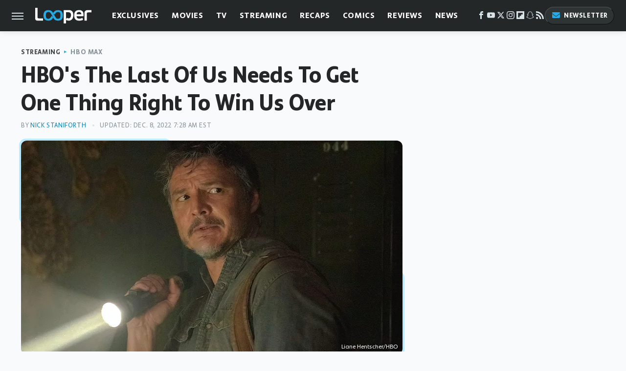

--- FILE ---
content_type: text/html; charset=UTF-8
request_url: https://www.looper.com/1129440/hbos-the-last-of-us-needs-to-get-one-thing-right-to-win-us-over/
body_size: 16993
content:
<!DOCTYPE html>
<html xmlns="http://www.w3.org/1999/xhtml" lang="en-US">
<head>
            
        <script type="text/javascript" async="async" data-noptimize="1" data-cfasync="false" src="https://scripts.mediavine.com/tags/looper.js"></script>            <link rel="preload" href="/wp-content/themes/unified/css/article.looper.min.css?design=3&v=1761058487" as="style"><link rel="preload" href="https://www.looper.com/img/gallery/hbos-the-last-of-us-needs-to-get-one-thing-right-to-win-us-over/intro-1670445747.sm.webp" as="image">
<link class="preloadFont" rel="preload" href="https://www.looper.com/font/bonnie-semicondensed-bold-ff.woff2" as="font" crossorigin>
<link class="preloadFont" rel="preload" href="https://www.looper.com/font/bonnie-bold-ff.woff2" as="font" crossorigin>
<link class="preloadFont" rel="preload" href="https://www.looper.com/font/bonnie-regular-ff.woff2" as="font" crossorigin>

        <link rel="stylesheet" type="text/css" href="/wp-content/themes/unified/css/article.looper.min.css?design=3&v=1761058487" />
        <meta http-equiv="Content-Type" content="text/html; charset=utf8" />
        <meta name="viewport" content="width=device-width, initial-scale=1.0">
        <meta http-equiv="Content-Security-Policy" content="block-all-mixed-content" />
        <meta http-equiv="X-UA-Compatible" content="IE=10" />
        
        
                <meta name="robots" content="max-image-preview:large">
        <meta name="thumbnail" content="https://www.looper.com/img/gallery/hbos-the-last-of-us-needs-to-get-one-thing-right-to-win-us-over/l-intro-1670445747.jpg">
        <title>HBO's The Last Of Us Needs To Get One Thing Right To Win Us Over</title>
        <meta name='description' content="HBO's &quot;The Last of Us&quot; needs to get one thing right to win us over &mdash; which could lead to a real game changer for other projects of its ilk going forward." />
        <meta property="mrf:tags" content="Content Type:Research;Primary Category:HBO Max;Category:Exclusives;Category:Streaming;Category:HBO Max;Category:News;Category:Television;Headline Approver:Unknown;Trello Board:" />
        
                <meta property="og:site_name" content="Looper" />
        <meta property="og:title" content="HBO's The Last Of Us Needs To Get One Thing Right To Win Us Over - Looper">
        <meta property="og:image" content="https://www.looper.com/img/gallery/hbos-the-last-of-us-needs-to-get-one-thing-right-to-win-us-over/l-intro-1670445747.jpg" />
        <meta property="og:description" content="HBO's &quot;The Last of Us&quot; needs to get one thing right to win us over &mdash; which could lead to a real game changer for other projects of its ilk going forward.">
        <meta property="og:type" content="article">
        <meta property="og:url" content="https://www.looper.com/1129440/hbos-the-last-of-us-needs-to-get-one-thing-right-to-win-us-over/">
                <meta name="twitter:title" content="HBO's The Last Of Us Needs To Get One Thing Right To Win Us Over - Looper">
        <meta name="twitter:description" content="HBO's &quot;The Last of Us&quot; needs to get one thing right to win us over &mdash; which could lead to a real game changer for other projects of its ilk going forward.">
        <meta name="twitter:site" content="@looper">
        <meta name="twitter:card" content="summary_large_image">
        <meta name="twitter:image" content="https://www.looper.com/img/gallery/hbos-the-last-of-us-needs-to-get-one-thing-right-to-win-us-over/l-intro-1670445747.jpg">
            <meta property="article:published_time" content="2022-12-07T15:34:22+00:00" />
    <meta property="article:modified_time" content="2022-12-08T12:28:41+00:00" />
    <meta property="article:author" content="Nick Staniforth" />
        
        <link rel="shortcut icon" href="https://www.looper.com/img/looper-favicon-448x448.png">
        <link rel="icon" href="https://www.looper.com/img/looper-favicon-448x448.png">
        <link rel="canonical" href="https://www.looper.com/1129440/hbos-the-last-of-us-needs-to-get-one-thing-right-to-win-us-over/"/>
        <link rel="alternate" type="application/rss+xml" title="HBO Max - Looper" href="https://www.looper.com/category/hbo-max/feed/" />

        
        <script type="application/ld+json">{"@context":"http:\/\/schema.org","@type":"Article","mainEntityOfPage":{"@type":"WebPage","@id":"https:\/\/www.looper.com\/1129440\/hbos-the-last-of-us-needs-to-get-one-thing-right-to-win-us-over\/","url":"https:\/\/www.looper.com\/1129440\/hbos-the-last-of-us-needs-to-get-one-thing-right-to-win-us-over\/","breadcrumb":{"@type":"BreadcrumbList","itemListElement":[{"@type":"ListItem","position":1,"item":{"@id":"https:\/\/www.looper.com\/category\/streaming\/","name":"Streaming"}},{"@type":"ListItem","position":2,"item":{"@id":"https:\/\/www.looper.com\/category\/hbo-max\/","name":"HBO Max"}}]}},"isAccessibleForFree":true,"headline":"HBO's The Last Of Us Needs To Get One Thing Right To Win Us Over","image":{"@type":"ImageObject","url":"https:\/\/www.looper.com\/img\/gallery\/hbos-the-last-of-us-needs-to-get-one-thing-right-to-win-us-over\/l-intro-1670445747.jpg","height":898,"width":1600},"datePublished":"2022-12-07T15:34:22+00:00","dateModified":"2022-12-08T12:28:41+00:00","author":[{"@type":"Person","name":"Nick Staniforth","description":"Having studied film and television for three years, Nick spent a long time writing about what he loved for Moviepilot, Screen Rant, Dexerto, and Jumpcut as a side hustle. Eventually, he took the plunge as a freelancer and joined Looper in 2022, where he can finally apply his secret talent of 'punmanship' to those who need it.","url":"https:\/\/www.looper.com\/author\/nickstaniforth\/","knowsAbout":["The Sopranos","The Wire","Ridley Scott"],"alumniOf":{"@type":"Organization","name":"Nottingham Trent University"}}],"publisher":{"@type":"Organization","address":{"@type":"PostalAddress","streetAddress":"11787 Lantern Road #201","addressLocality":"Fishers","addressRegion":"IN","postalCode":"46038","addressCountry":"US"},"contactPoint":{"@type":"ContactPoint","telephone":"(908) 514-8038","contactType":"customer support","email":"staff@looper.com"},"publishingPrinciples":"https:\/\/www.looper.com\/policies\/","@id":"https:\/\/www.looper.com\/","name":"Looper","url":"https:\/\/www.looper.com\/","logo":{"@type":"ImageObject","url":"https:\/\/www.looper.com\/img\/looper-meta-image-1280x720.png","caption":"Looper Logo"},"description":"The latest film and TV news, movie trailers, exclusive interviews, reviews, as well as informed opinions on everything Hollywood has to offer.","sameAs":["https:\/\/www.facebook.com\/LooperMoviesTV","https:\/\/www.youtube.com\/c\/looper","https:\/\/twitter.com\/looper","https:\/\/www.instagram.com\/looperhq","https:\/\/flipboard.com\/@Looper","https:\/\/story.snapchat.com\/p\/94e00f7f-3dd0-4ebf-9d73-e13e781b2462","https:\/\/subscribe.looper.com\/newsletter"]},"description":"HBO's &quot;The Last of Us&quot; needs to get one thing right to win us over &mdash; which could lead to a real game changer for other projects of its ilk going forward."}</script>
                </head>
<body>
<div id="wrapper">
    <div class="page-wrap">
        <header id="header" class="">
            <div class="nav-drop">
                <div class="jcf-scrollable">
                    <div class="aside-holder">
                                    <nav id="aside-nav">
                <div class="nav-top">
                    <div class="logo">
                        <a href="/" class="logo-holder">
                            <img src="https://www.looper.com/img/Looper-Logo-RGB-Negative.svg" alt="Looper" width="115" height="34">
                        </a>
                        <a href="#" class="nav-opener close"></a>
                    </div>
                </div>
                
                <ul class="main-nav"><li class="navlink navlink-exclusives"><a href="/category/exclusives/">Exclusives</a><input type="checkbox" id="subnav-button-exclusives"><label for="subnav-button-exclusives"></label><ul class="main-nav"><li class="subnavlink navlink-exclusives-interviews"><a href="/category/exclusives-interviews/">Interviews</a></li><li class="subnavlink navlink-opinion"><a href="/category/opinion/">Opinion</a></li></ul></li><li class="navlink navlink-movies"><a href="/category/movies/">Movies</a><input type="checkbox" id="subnav-button-movies"><label for="subnav-button-movies"></label><ul class="main-nav"><li class="subnavlink navlink-action-and-adventure"><a href="/category/action-and-adventure/">Action & Adventure Movies</a></li><li class="subnavlink navlink-animation"><a href="/category/animation/">Animation Movies</a></li><li class="subnavlink navlink-comedy-movies"><a href="/category/comedy-movies/">Comedy Movies</a></li><li class="subnavlink navlink-documentary"><a href="/category/documentary/">Documentaries</a></li><li class="subnavlink navlink-drama"><a href="/category/drama/">Drama Movies</a></li><li class="subnavlink navlink-fantasy"><a href="/category/fantasy/">Fantasy Movies</a></li><li class="subnavlink navlink-history-movies"><a href="/category/history-movies/">History Movies</a></li><li class="subnavlink navlink-horror-and-thriller"><a href="/category/horror-and-thriller/">Horror & Thriller</a></li><li class="subnavlink navlink-romance"><a href="/category/romance/">Romance Movies</a></li><li class="subnavlink navlink-science-fiction"><a href="/category/science-fiction/">Science Fiction Movies</a></li></ul></li><li class="navlink navlink-television"><a href="/category/television/">TV</a><input type="checkbox" id="subnav-button-television"><label for="subnav-button-television"></label><ul class="main-nav"><li class="subnavlink navlink-reality-tv"><a href="/category/reality-tv/">Reality TV</a></li><li class="subnavlink navlink-talk-shows"><a href="/category/talk-shows/">Talk Shows</a></li><li class="subnavlink navlink-sitcoms"><a href="/category/sitcoms/">Sitcoms</a></li><li class="subnavlink navlink-anime"><a href="/category/anime/">Anime Shows</a></li><li class="subnavlink navlink-cartoons"><a href="/category/cartoons/">Cartoon Shows</a></li><li class="subnavlink navlink-tv-dramas"><a href="/category/tv-dramas/">TV Dramas</a></li><li class="subnavlink navlink-variety-shows"><a href="/category/variety-shows/">Variety Shows</a></li><li class="subnavlink navlink-game-shows"><a href="/category/game-shows/">Game Shows</a></li><li class="subnavlink navlink-miniseries"><a href="/category/miniseries/">Miniseries</a></li><li class="subnavlink navlink-docuseries"><a href="/category/docuseries/">Docuseries</a></li></ul></li><li class="navlink navlink-streaming"><a href="/category/streaming/">Streaming</a><input type="checkbox" id="subnav-button-streaming"><label for="subnav-button-streaming"></label><ul class="main-nav"><li class="subnavlink navlink-netflix"><a href="/category/netflix/">Netflix</a></li><li class="subnavlink navlink-hulu"><a href="/category/hulu/">Hulu</a></li><li class="subnavlink navlink-amazon-prime"><a href="/category/amazon-prime/">Amazon Prime</a></li><li class="subnavlink navlink-disney-plus"><a href="/category/disney-plus/">Disney+</a></li><li class="subnavlink navlink-hbo-max"><a href="/category/hbo-max/">HBO Max</a></li><li class="subnavlink navlink-peacock"><a href="/category/peacock/">Peacock</a></li><li class="subnavlink navlink-apple-tv"><a href="/category/apple-tv/">Apple TV</a></li><li class="subnavlink navlink-paramount-plus"><a href="/category/paramount-plus/">Paramount+</a></li></ul></li><li class="navlink navlink-recaps"><a href="/category/recaps/">Recaps</a></li><li class="navlink navlink-comics"><a href="/category/comics/">Comics</a><input type="checkbox" id="subnav-button-comics"><label for="subnav-button-comics"></label><ul class="main-nav"><li class="subnavlink navlink-marvel"><a href="/category/marvel/">Marvel</a></li><li class="subnavlink navlink-dc"><a href="/category/dc/">DC</a></li></ul></li><li class="navlink navlink-reviews"><a href="/category/reviews/">Reviews</a><input type="checkbox" id="subnav-button-reviews"><label for="subnav-button-reviews"></label><ul class="main-nav"><li class="subnavlink navlink-movie-reviews"><a href="/category/movie-reviews/">Movie Reviews</a></li><li class="subnavlink navlink-tv-reviews"><a href="/category/tv-reviews/">TV Reviews</a></li></ul></li><li class="navlink navlink-news"><a href="/category/news/">News</a><input type="checkbox" id="subnav-button-news"><label for="subnav-button-news"></label><ul class="main-nav"><li class="subnavlink navlink-movie-news"><a href="/category/movie-news/">Movie News</a></li><li class="subnavlink navlink-tv-news"><a href="/category/tv-news/">TV News</a></li></ul></li><li class="navlink navlink-features"><a href="/category/features/">Features</a></li></ul>        <ul class="social-buttons">
            <li><a href="http://www.facebook.com/LooperMoviesTV" target="_blank" title="Facebook" aria-label="Facebook"><svg class="icon"><use xlink:href="#facebook"></use></svg></a></li><li><a href="https://www.youtube.com/c/looper" target="_blank" title="YouTube" aria-label="YouTube"><svg class="icon"><use xlink:href="#youtube"></use></svg></a></li><li><a href="https://twitter.com/looper" target="_blank" title="Twitter" aria-label="Twitter"><svg class="icon"><use xlink:href="#twitter"></use></svg></a></li><li><a href="https://www.instagram.com/looperhq" target="_blank" title="Instagram" aria-label="Instagram"><svg class="icon"><use xlink:href="#instagram"></use></svg></a></li><li><a href="https://flipboard.com/@Looper" target="_blank" title="Flipboard" aria-label="Flipboard"><svg class="icon"><use xlink:href="#flipboard"></use></svg></a></li><li><a href="https://story.snapchat.com/p/94e00f7f-3dd0-4ebf-9d73-e13e781b2462" target="_blank" title="Snapchat" aria-label="Snapchat"><svg class="icon"><use xlink:href="#snapchat"></use></svg></a></li><li><a href="/feed/" target="_blank" title="RSS" aria-label="RSS"><svg class="icon"><use xlink:href="#rss"></use></svg></a></li>
            
            <li class="menu-btn newsletter-btn"><a href="https://subscribe.looper.com/newsletter?utm_source=looper&utm_medium=side-nav" target="_blank" title="Newsletter" aria-label="Newsletter"><svg class="icon"><use xlink:href="#revue"></use></svg>Newsletter</a></li>
        </ul>            <ul class="info-links">
                <li class="info-link first-info-link"><a href="/about/">About</a></li>
                <li class="info-link"><a href="/policies/">Editorial Policies</a></li>
                <li class="info-link"><a href="/reviews-policy-guidelines/">Reviews Policy</a></li>
                
                <li class="info-link"><a href="https://www.looper.com/privacy-policy/" target="_blank">Privacy Policy</a></a>
                <li class="info-link"><a href="https://www.static.com/terms" target="_blank">Terms of Use</a></li>
            </ul>
            </nav>                        <div class="nav-bottom">
                            <span class="copyright-info">&copy; 2025                                <a href="https://www.static.com/" target="_blank">Static Media</a>. All Rights Reserved
                            </span>
                        </div>
                    </div>
                </div>
            </div>
            <div id="bg"></div>
         
            <div id="header-container">
                <div id="hamburger-holder">
                    <div class="hamburger nav-opener"></div>
                </div>

                    <div id="logo" class="top-nav-standard">
        <a href="/"><img src="https://www.looper.com/img/Looper-Logo-RGB-Negative.svg" alt="Looper" width="115" height="34"></a>
    </div>
                <div id="logo-icon" class="top-nav-scrolled">
                    <a href="/" >
                        <img src="https://www.looper.com/img/Looper-Icon-RGB-Color.svg" alt="Looper" width="41" height="23">                    </a>
                </div>

                <div id="top-nav-title" class="top-nav-scrolled">HBO's The Last Of Us Needs To Get One Thing Right To Win Us Over</div>

                            <div id="top-nav" class="top-nav-standard">
                <nav id="top-nav-holder">
                    
                    <a href="/category/exclusives/" class="navlink-exclusives">Exclusives</a>
<a href="/category/movies/" class="navlink-movies">Movies</a>
<a href="/category/television/" class="navlink-television">TV</a>
<a href="/category/streaming/" class="navlink-streaming">Streaming</a>
<a href="/category/recaps/" class="navlink-recaps">Recaps</a>
<a href="/category/comics/" class="navlink-comics">Comics</a>
<a href="/category/reviews/" class="navlink-reviews">Reviews</a>
<a href="/category/news/" class="navlink-news">News</a>
<a href="/category/features/" class="navlink-features">Features</a>

                </nav>
            </div>                <svg width="0" height="0" class="hidden">
            <symbol version="1.1" xmlns="http://www.w3.org/2000/svg" viewBox="0 0 16 16" id="rss">
    <path d="M2.13 11.733c-1.175 0-2.13 0.958-2.13 2.126 0 1.174 0.955 2.122 2.13 2.122 1.179 0 2.133-0.948 2.133-2.122-0-1.168-0.954-2.126-2.133-2.126zM0.002 5.436v3.067c1.997 0 3.874 0.781 5.288 2.196 1.412 1.411 2.192 3.297 2.192 5.302h3.080c-0-5.825-4.739-10.564-10.56-10.564zM0.006 0v3.068c7.122 0 12.918 5.802 12.918 12.932h3.076c0-8.82-7.176-16-15.994-16z"></path>
</symbol>
        <symbol xmlns="http://www.w3.org/2000/svg" viewBox="0 0 512 512" id="twitter">
    <path d="M389.2 48h70.6L305.6 224.2 487 464H345L233.7 318.6 106.5 464H35.8L200.7 275.5 26.8 48H172.4L272.9 180.9 389.2 48zM364.4 421.8h39.1L151.1 88h-42L364.4 421.8z"></path>
</symbol>
        <symbol xmlns="http://www.w3.org/2000/svg" viewBox="0 0 32 32" id="facebook">
    <path d="M19 6h5V0h-5c-3.86 0-7 3.14-7 7v3H8v6h4v16h6V16h5l1-6h-6V7c0-.542.458-1 1-1z"></path>
</symbol>
        <symbol xmlns="http://www.w3.org/2000/svg" viewBox="0 0 32 32" id="flipboard">
    <path d="M0 0v32h32V0zm25.6 12.8h-6.4v6.4h-6.4v6.4H6.4V6.4h19.2z"></path>
</symbol>
        <symbol xmlns="http://www.w3.org/2000/svg" viewBox="0 0 32 32" id="instagram">
    <path d="M16 2.881c4.275 0 4.781.019 6.462.094 1.563.069 2.406.331 2.969.55a4.952 4.952 0 011.837 1.194 5.015 5.015 0 011.2 1.838c.219.563.481 1.412.55 2.969.075 1.688.094 2.194.094 6.463s-.019 4.781-.094 6.463c-.069 1.563-.331 2.406-.55 2.969a4.94 4.94 0 01-1.194 1.837 5.02 5.02 0 01-1.837 1.2c-.563.219-1.413.481-2.969.55-1.688.075-2.194.094-6.463.094s-4.781-.019-6.463-.094c-1.563-.069-2.406-.331-2.969-.55a4.952 4.952 0 01-1.838-1.194 5.02 5.02 0 01-1.2-1.837c-.219-.563-.481-1.413-.55-2.969-.075-1.688-.094-2.194-.094-6.463s.019-4.781.094-6.463c.069-1.563.331-2.406.55-2.969a4.964 4.964 0 011.194-1.838 5.015 5.015 0 011.838-1.2c.563-.219 1.412-.481 2.969-.55 1.681-.075 2.188-.094 6.463-.094zM16 0c-4.344 0-4.887.019-6.594.094-1.7.075-2.869.35-3.881.744-1.056.412-1.95.956-2.837 1.85a7.833 7.833 0 00-1.85 2.831C.444 6.538.169 7.7.094 9.4.019 11.113 0 11.656 0 16s.019 4.887.094 6.594c.075 1.7.35 2.869.744 3.881.413 1.056.956 1.95 1.85 2.837a7.82 7.82 0 002.831 1.844c1.019.394 2.181.669 3.881.744 1.706.075 2.25.094 6.594.094s4.888-.019 6.594-.094c1.7-.075 2.869-.35 3.881-.744 1.05-.406 1.944-.956 2.831-1.844s1.438-1.781 1.844-2.831c.394-1.019.669-2.181.744-3.881.075-1.706.094-2.25.094-6.594s-.019-4.887-.094-6.594c-.075-1.7-.35-2.869-.744-3.881a7.506 7.506 0 00-1.831-2.844A7.82 7.82 0 0026.482.843C25.463.449 24.301.174 22.601.099c-1.712-.081-2.256-.1-6.6-.1z"></path>
    <path d="M16 7.781c-4.537 0-8.219 3.681-8.219 8.219s3.681 8.219 8.219 8.219 8.219-3.681 8.219-8.219A8.221 8.221 0 0016 7.781zm0 13.55a5.331 5.331 0 110-10.663 5.331 5.331 0 010 10.663zM26.462 7.456a1.919 1.919 0 11-3.838 0 1.919 1.919 0 013.838 0z"></path>
</symbol>
         <symbol xmlns="http://www.w3.org/2000/svg" viewBox="0 0 448 512" id="linkedin">
    <path d="M100.3 448H7.4V148.9h92.9zM53.8 108.1C24.1 108.1 0 83.5 0 53.8a53.8 53.8 0 0 1 107.6 0c0 29.7-24.1 54.3-53.8 54.3zM447.9 448h-92.7V302.4c0-34.7-.7-79.2-48.3-79.2-48.3 0-55.7 37.7-55.7 76.7V448h-92.8V148.9h89.1v40.8h1.3c12.4-23.5 42.7-48.3 87.9-48.3 94 0 111.3 61.9 111.3 142.3V448z"/>
</symbol>
        <symbol xmlns="http://www.w3.org/2000/svg" viewBox="0 0 300 300" id="muckrack">
    <path d="M 0 0 L 0 300 L 300 300 L 300 0 L 0 0 z M 200.86328 96.025391 C 210.72578 96.000391 220.65 95.999609 229 96.099609 C 256.4 96.099609 269.69922 116.40078 269.69922 136.30078 C 269.59922 149.30078 264.00078 161.99961 252.80078 169.59961 C 252.80078 169.59961 252 170.29961 249.5 171.09961 L 268.19922 204.5 L 267.40039 209.5 L 236.80078 209.5 L 219.69922 174.5 L 202.69922 174.5 L 202.69922 209.5 L 173.09961 209.5 L 173.09961 96.099609 C 181.19961 96.099609 191.00078 96.050391 200.86328 96.025391 z M 29.599609 96.400391 L 40.5 96.400391 L 94.099609 145.5 L 147.5 96.400391 L 158.90039 96.400391 L 158.90039 209.59961 L 129.30078 209.59961 L 129.30078 150.5 L 95.699219 180 L 92.300781 180 L 59.199219 150.5 L 59.199219 209.59961 L 29.599609 209.59961 L 29.599609 96.400391 z M 202.80078 120.59961 L 202.80078 150.30078 L 228.59961 150.30078 C 236.79961 150.30078 240.90039 142.29922 240.90039 135.19922 C 240.90039 127.99922 236.99961 120.59961 228.59961 120.59961 L 202.80078 120.59961 z "></path>
</symbol>
        <symbol xmlns="http://www.w3.org/2000/svg" viewBox="0 0 32 32" id="youtube">
    <path d="M31.681 9.6s-.313-2.206-1.275-3.175C29.187 5.15 27.825 5.144 27.2 5.069c-4.475-.325-11.194-.325-11.194-.325h-.012s-6.719 0-11.194.325c-.625.075-1.987.081-3.206 1.356C.631 7.394.325 9.6.325 9.6s-.319 2.588-.319 5.181v2.425c0 2.587.319 5.181.319 5.181s.313 2.206 1.269 3.175c1.219 1.275 2.819 1.231 3.531 1.369 2.563.244 10.881.319 10.881.319s6.725-.012 11.2-.331c.625-.075 1.988-.081 3.206-1.356.962-.969 1.275-3.175 1.275-3.175s.319-2.587.319-5.181v-2.425c-.006-2.588-.325-5.181-.325-5.181zM12.694 20.15v-8.994l8.644 4.513-8.644 4.481z"></path>
</symbol>
        <symbol xmlns="http://www.w3.org/2000/svg" viewBox="0 0 512 512" id="pinterest">
    <g>
    <path d="M220.646,338.475C207.223,408.825,190.842,476.269,142.3,511.5
            c-14.996-106.33,21.994-186.188,39.173-270.971c-29.293-49.292,3.518-148.498,65.285-124.059
            c76.001,30.066-65.809,183.279,29.38,202.417c99.405,19.974,139.989-172.476,78.359-235.054
            C265.434-6.539,95.253,81.775,116.175,211.161c5.09,31.626,37.765,41.22,13.062,84.884c-57.001-12.65-74.005-57.6-71.822-117.533
            c3.53-98.108,88.141-166.787,173.024-176.293c107.34-12.014,208.081,39.398,221.991,140.376
            c15.67,113.978-48.442,237.412-163.23,228.529C258.085,368.704,245.023,353.283,220.646,338.475z">
    </path>
    </g>
</symbol>
        <symbol xmlns="http://www.w3.org/2000/svg" viewBox="0 0 32 32" id="tiktok">
    <path d="M 22.472559,-3.8146973e-6 C 23.000559,4.5408962 25.535059,7.2481962 29.941559,7.5361962 v 5.1073998 c -2.5536,0.2496 -4.7905,-0.5856 -7.3922,-2.1601 v 9.5523 c 0,12.1348 -13.2292004,15.927 -18.5478004,7.2291 -3.4177,-5.597 -1.3248,-15.4181 9.6387004,-15.8117 v 5.3857 c -0.8352,0.1344 -1.728,0.3456 -2.5441,0.6241 -2.4384004,0.8256 -3.8209004,2.3712 -3.4369004,5.0977 0.7392,5.2226 10.3204004,6.7682 9.5235004,-3.4369 V 0.00959619 h 5.2898 z" />
</symbol>
        <symbol xmlns="http://www.w3.org/2000/svg" viewBox="0 0 32 32" id="twitch">
    <path d="M3 0l-3 5v23h8v4h4l4-4h5l9-9v-19h-27zM26 17l-5 5h-5l-4 4v-4h-6v-18h20v13z"></path><path d="M19 8h3v8h-3v-8z"></path><path d="M13 8h3v8h-3v-8z"></path>
</symbol>
        <symbol xmlns="http://www.w3.org/2000/svg" viewBox="0 0 512 512" id="snapchat">
    <path d="M496.926,366.6c-3.373-9.176-9.8-14.086-17.112-18.153-1.376-.806-2.641-1.451-3.72-1.947-2.182-1.128-4.414-2.22-6.634-3.373-22.8-12.09-40.609-27.341-52.959-45.42a102.889,102.889,0,0,1-9.089-16.12c-1.054-3.013-1-4.724-.248-6.287a10.221,10.221,0,0,1,2.914-3.038c3.918-2.591,7.96-5.22,10.7-6.993,4.885-3.162,8.754-5.667,11.246-7.44,9.362-6.547,15.909-13.5,20-21.278a42.371,42.371,0,0,0,2.1-35.191c-6.2-16.318-21.613-26.449-40.287-26.449a55.543,55.543,0,0,0-11.718,1.24c-1.029.224-2.059.459-3.063.72.174-11.16-.074-22.94-1.066-34.534-3.522-40.758-17.794-62.123-32.674-79.16A130.167,130.167,0,0,0,332.1,36.443C309.515,23.547,283.91,17,256,17S202.6,23.547,180,36.443a129.735,129.735,0,0,0-33.281,26.783c-14.88,17.038-29.152,38.44-32.673,79.161-.992,11.594-1.24,23.435-1.079,34.533-1-.26-2.021-.5-3.051-.719a55.461,55.461,0,0,0-11.717-1.24c-18.687,0-34.125,10.131-40.3,26.449a42.423,42.423,0,0,0,2.046,35.228c4.105,7.774,10.652,14.731,20.014,21.278,2.48,1.736,6.361,4.24,11.246,7.44,2.641,1.711,6.5,4.216,10.28,6.72a11.054,11.054,0,0,1,3.3,3.311c.794,1.624.818,3.373-.36,6.6a102.02,102.02,0,0,1-8.94,15.785c-12.077,17.669-29.363,32.648-51.434,44.639C32.355,348.608,20.2,352.75,15.069,366.7c-3.868,10.528-1.339,22.506,8.494,32.6a49.137,49.137,0,0,0,12.4,9.387,134.337,134.337,0,0,0,30.342,12.139,20.024,20.024,0,0,1,6.126,2.741c3.583,3.137,3.075,7.861,7.849,14.78a34.468,34.468,0,0,0,8.977,9.127c10.019,6.919,21.278,7.353,33.207,7.811,10.776.41,22.989.881,36.939,5.481,5.778,1.91,11.78,5.605,18.736,9.92C194.842,480.951,217.707,495,255.973,495s61.292-14.123,78.118-24.428c6.907-4.24,12.872-7.9,18.489-9.758,13.949-4.613,26.163-5.072,36.939-5.481,11.928-.459,23.187-.893,33.206-7.812a34.584,34.584,0,0,0,10.218-11.16c3.434-5.84,3.348-9.919,6.572-12.771a18.971,18.971,0,0,1,5.753-2.629A134.893,134.893,0,0,0,476.02,408.71a48.344,48.344,0,0,0,13.019-10.193l.124-.149C498.389,388.5,500.708,376.867,496.926,366.6Zm-34.013,18.277c-20.745,11.458-34.533,10.23-45.259,17.137-9.114,5.865-3.72,18.513-10.342,23.076-8.134,5.617-32.177-.4-63.239,9.858-25.618,8.469-41.961,32.822-88.038,32.822s-62.036-24.3-88.076-32.884c-31-10.255-55.092-4.241-63.239-9.858-6.609-4.563-1.24-17.211-10.341-23.076-10.739-6.907-24.527-5.679-45.26-17.075-13.206-7.291-5.716-11.8-1.314-13.937,75.143-36.381,87.133-92.552,87.666-96.719.645-5.046,1.364-9.014-4.191-14.148-5.369-4.96-29.189-19.7-35.8-24.316-10.937-7.638-15.748-15.264-12.2-24.638,2.48-6.485,8.531-8.928,14.879-8.928a27.643,27.643,0,0,1,5.965.67c12,2.6,23.659,8.617,30.392,10.242a10.749,10.749,0,0,0,2.48.335c3.6,0,4.86-1.811,4.612-5.927-.768-13.132-2.628-38.725-.558-62.644,2.84-32.909,13.442-49.215,26.04-63.636,6.051-6.932,34.484-36.976,88.857-36.976s82.88,29.92,88.931,36.827c12.611,14.421,23.225,30.727,26.04,63.636,2.071,23.919.285,49.525-.558,62.644-.285,4.327,1.017,5.927,4.613,5.927a10.648,10.648,0,0,0,2.48-.335c6.745-1.624,18.4-7.638,30.4-10.242a27.641,27.641,0,0,1,5.964-.67c6.386,0,12.4,2.48,14.88,8.928,3.546,9.374-1.24,17-12.189,24.639-6.609,4.612-30.429,19.343-35.8,24.315-5.568,5.134-4.836,9.1-4.191,14.149.533,4.228,12.511,60.4,87.666,96.718C468.629,373.011,476.119,377.524,462.913,384.877Z"></path>
</symbol>
        <symbol xmlns="http://www.w3.org/2000/svg" viewBox="0 0 192 192" id="threads">
    <path d="M141.537 88.9883C140.71 88.5919 139.87 88.2104 139.019 87.8451C137.537 60.5382 122.616 44.905 97.5619 44.745C97.4484 44.7443 97.3355 44.7443 97.222 44.7443C82.2364 44.7443 69.7731 51.1409 62.102 62.7807L75.881 72.2328C81.6116 63.5383 90.6052 61.6848 97.2286 61.6848C97.3051 61.6848 97.3819 61.6848 97.4576 61.6855C105.707 61.7381 111.932 64.1366 115.961 68.814C118.893 72.2193 120.854 76.925 121.825 82.8638C114.511 81.6207 106.601 81.2385 98.145 81.7233C74.3247 83.0954 59.0111 96.9879 60.0396 116.292C60.5615 126.084 65.4397 134.508 73.775 140.011C80.8224 144.663 89.899 146.938 99.3323 146.423C111.79 145.74 121.563 140.987 128.381 132.296C133.559 125.696 136.834 117.143 138.28 106.366C144.217 109.949 148.617 114.664 151.047 120.332C155.179 129.967 155.42 145.8 142.501 158.708C131.182 170.016 117.576 174.908 97.0135 175.059C74.2042 174.89 56.9538 167.575 45.7381 153.317C35.2355 139.966 29.8077 120.682 29.6052 96C29.8077 71.3178 35.2355 52.0336 45.7381 38.6827C56.9538 24.4249 74.2039 17.11 97.0132 16.9405C119.988 17.1113 137.539 24.4614 149.184 38.788C154.894 45.8136 159.199 54.6488 162.037 64.9503L178.184 60.6422C174.744 47.9622 169.331 37.0357 161.965 27.974C147.036 9.60668 125.202 0.195148 97.0695 0H96.9569C68.8816 0.19447 47.2921 9.6418 32.7883 28.0793C19.8819 44.4864 13.2244 67.3157 13.0007 95.9325L13 96L13.0007 96.0675C13.2244 124.684 19.8819 147.514 32.7883 163.921C47.2921 182.358 68.8816 191.806 96.9569 192H97.0695C122.03 191.827 139.624 185.292 154.118 170.811C173.081 151.866 172.51 128.119 166.26 113.541C161.776 103.087 153.227 94.5962 141.537 88.9883ZM98.4405 129.507C88.0005 130.095 77.1544 125.409 76.6196 115.372C76.2232 107.93 81.9158 99.626 99.0812 98.6368C101.047 98.5234 102.976 98.468 104.871 98.468C111.106 98.468 116.939 99.0737 122.242 100.233C120.264 124.935 108.662 128.946 98.4405 129.507Z" />
</symbol>
        <symbol xmlns="http://www.w3.org/2000/svg" viewBox="0 0 512 512" id="bluesky">
    <path d="M111.8 62.2C170.2 105.9 233 194.7 256 242.4c23-47.6 85.8-136.4 144.2-180.2c42.1-31.6 110.3-56 110.3 21.8c0 15.5-8.9 130.5-14.1 149.2C478.2 298 412 314.6 353.1 304.5c102.9 17.5 129.1 75.5 72.5 133.5c-107.4 110.2-154.3-27.6-166.3-62.9l0 0c-1.7-4.9-2.6-7.8-3.3-7.8s-1.6 3-3.3 7.8l0 0c-12 35.3-59 173.1-166.3 62.9c-56.5-58-30.4-116 72.5-133.5C100 314.6 33.8 298 15.7 233.1C10.4 214.4 1.5 99.4 1.5 83.9c0-77.8 68.2-53.4 110.3-21.8z"/>
</symbol>
        <symbol xmlns="http://www.w3.org/2000/svg" viewBox="0 0 618 478" id="google">
    <path d="M617.84 456.59C617.82 467.86 608.68 477 597.41 477.02H20.43C9.16 477 0.02 467.86 0 456.59V20.43C0.02 9.16 9.16 0.02 20.43 0H597.41C608.68 0.02 617.82 9.16 617.84 20.43V456.59ZM516.79 342.6V302.74C516.79 301.26 515.59 300.06 514.11 300.06H335.02V345.46H514.11C515.61 345.44 516.82 344.2 516.79 342.7C516.79 342.67 516.79 342.64 516.79 342.6ZM544.02 256.35V216.31C544.04 214.83 542.86 213.61 541.38 213.59C541.37 213.59 541.35 213.59 541.34 213.59H335.02V258.99H541.34C542.79 259.02 543.99 257.86 544.02 256.41C544.02 256.36 544.02 256.32 544.02 256.27V256.36V256.35ZM516.79 170.1V129.88C516.79 128.4 515.59 127.2 514.11 127.2H335.02V172.6H514.11C515.56 172.58 516.74 171.42 516.79 169.97V170.11V170.1ZM180.59 218.08V258.93H239.6C234.74 283.9 212.77 302.01 180.59 302.01C144.24 300.72 115.81 270.2 117.11 233.84C118.34 199.3 146.05 171.59 180.59 170.36C196.12 170.1 211.13 175.97 222.35 186.7L253.49 155.6C233.78 137.06 207.65 126.88 180.59 127.18C120.42 127.18 71.64 175.96 71.64 236.13C71.64 296.3 120.42 345.08 180.59 345.08C240.76 345.08 285 300.82 285 238.49C284.96 231.59 284.39 224.69 283.27 217.88L180.59 218.06V218.08Z"/>
</symbol>
        <symbol id="website" viewBox="0 0 17 17" xmlns="http://www.w3.org/2000/svg">
    <path fill-rule="evenodd" clip-rule="evenodd" d="M1.91041 1.47245C3.56879 -0.185927 6.25755 -0.185927 7.91592 1.47245L10.9186 4.47521C12.577 6.13361 12.577 8.82231 10.9186 10.4807C10.5041 10.8954 9.83185 10.8954 9.41728 10.4807C9.00271 10.0661 9.00271 9.39389 9.41728 8.97932C10.2465 8.15019 10.2465 6.80573 9.41728 5.97659L6.41454 2.97383C5.58535 2.14465 4.24097 2.14465 3.41178 2.97383C2.58261 3.80302 2.58261 5.1474 3.41178 5.97659L4.16248 6.72728C4.57708 7.14185 4.57707 7.81407 4.16248 8.22864C3.74789 8.64321 3.07569 8.64321 2.6611 8.22864L1.91041 7.47796C0.252031 5.81959 0.252031 3.13083 1.91041 1.47245ZM7.91592 5.9766C8.33049 6.39116 8.33049 7.06339 7.91592 7.47796C7.08678 8.3072 7.08678 9.65155 7.91592 10.4807L10.9186 13.4835C11.7479 14.3127 13.0922 14.3127 13.9215 13.4835C14.7506 12.6543 14.7506 11.3099 13.9215 10.4807L13.1708 9.73C12.7561 9.31544 12.7561 8.64321 13.1708 8.22864C13.5854 7.81407 14.2575 7.81407 14.6722 8.22864L15.4228 8.97932C17.0812 10.6377 17.0812 13.3265 15.4228 14.9849C13.7645 16.6433 11.0757 16.6433 9.41728 14.9849L6.41455 11.9822C4.75618 10.3238 4.75618 7.63498 6.41455 5.9766C6.82912 5.562 7.50135 5.562 7.91592 5.9766Z"/>
</symbol>
            <symbol xmlns="http://www.w3.org/2000/svg" viewBox="0 0 512 512" id="revue">
        <path d="M48 64C21.5 64 0 85.5 0 112c0 15.1 7.1 29.3 19.2 38.4L236.8 313.6c11.4 8.5 27 8.5 38.4 0L492.8 150.4c12.1-9.1 19.2-23.3 19.2-38.4c0-26.5-21.5-48-48-48H48zM0 176V384c0 35.3 28.7 64 64 64H448c35.3 0 64-28.7 64-64V176L294.4 339.2c-22.8 17.1-54 17.1-76.8 0L0 176z"/>
    </symbol>
        
        
        
        <symbol xmlns="http://www.w3.org/2000/svg" viewBox="0 0 16 16" id="advertise">
            <g clip-path="url(#clip0_1911_5435)">
            <path fill-rule="evenodd" clip-rule="evenodd" d="M12 1.40497L2.26973 4.27073L0 2.34144V12.6558L2.26967 10.7271L3.84476 11.191V14.1933C3.84529 15.229 4.55813 16.067 5.43904 16.0676H9.23405C9.67247 16.0682 10.0745 15.8571 10.3609 15.5183C10.6488 15.1814 10.8284 14.709 10.8278 14.1932V13.2478L12 13.593V1.40497ZM5.09306 14.5997C5.00434 14.4935 4.95039 14.3537 4.94986 14.1932V11.5168L9.72281 12.9219V14.1932C9.72227 14.3537 9.66885 14.4935 9.5796 14.5997C9.48985 14.7047 9.37052 14.7676 9.23409 14.7676H5.4391C5.30214 14.7676 5.18281 14.7047 5.09306 14.5997Z" />
            <path d="M13 1.11045L17 -0.067627V15.0654L13 13.8875V1.11045Z" />
            </g>
            <defs>
            <clipPath id="clip0_1911_5435">
            <rect width="16" height="16" fill="white"/>
            </clipPath>
            </defs>
        </symbol>
    
</svg>                    <nav id="social-nav-holder" class="top-nav-standard">
        <ul class="social-buttons">
            <li><a href="http://www.facebook.com/LooperMoviesTV" target="_blank" title="Facebook" aria-label="Facebook"><svg class="icon"><use xlink:href="#facebook"></use></svg></a></li><li><a href="https://www.youtube.com/c/looper" target="_blank" title="YouTube" aria-label="YouTube"><svg class="icon"><use xlink:href="#youtube"></use></svg></a></li><li><a href="https://twitter.com/looper" target="_blank" title="Twitter" aria-label="Twitter"><svg class="icon"><use xlink:href="#twitter"></use></svg></a></li><li><a href="https://www.instagram.com/looperhq" target="_blank" title="Instagram" aria-label="Instagram"><svg class="icon"><use xlink:href="#instagram"></use></svg></a></li><li><a href="https://flipboard.com/@Looper" target="_blank" title="Flipboard" aria-label="Flipboard"><svg class="icon"><use xlink:href="#flipboard"></use></svg></a></li><li><a href="https://story.snapchat.com/p/94e00f7f-3dd0-4ebf-9d73-e13e781b2462" target="_blank" title="Snapchat" aria-label="Snapchat"><svg class="icon"><use xlink:href="#snapchat"></use></svg></a></li><li><a href="/feed/" target="_blank" title="RSS" aria-label="RSS"><svg class="icon"><use xlink:href="#rss"></use></svg></a></li>
            
            <li class="menu-btn newsletter-btn"><a href="https://subscribe.looper.com/newsletter?utm_source=looper&utm_medium=top-nav" target="_blank" title="Newsletter" aria-label="Newsletter"><svg class="icon"><use xlink:href="#revue"></use></svg>Newsletter</a></li>
        </ul>
    </nav>
                                <div id="top-nav-share" class="top-nav-scrolled"></div>
	                        </div>
            <div id="is-tablet"></div>
            <div id="is-mobile"></div>
        </header>
<main id="main" role="main" class="infinite gallery" data-post-type="articles">
    <div class="holder">
        <div id="content" class="article">
            

            <article class="news-post">
    
    
    <ul class="breadcrumbs">
<li>
<a href="/category/streaming/">Streaming</a> </li>
<li>
<a href="/category/hbo-max/">HBO Max</a> </li>
</ul>
                <div class="news-article">
                <h1 class="title-gallery" data-post-id="1129440" id="title-gallery" data-author="Nick Staniforth" data-category="hbo-max" data-content_type="Research" data-mod_date="2022-12-08" data-layout="Infinite" data-post_id="1129440" data-pub_date="2022-12-07" data-day="Wednesday" data-dayhour="Wednesday-10AM" data-pubhour="10AM" data-num_slides="4" data-num_words="1000" data-pitcher="Unknown" data-trello_board="" data-intent="Legacy" data-ideation="Legacy" data-importanttopic="False">HBO's The Last Of Us Needs To Get One Thing Right To Win Us Over</h1>
            </div>

    
                <div class="news-article">
                
                                <div class="byline-container">
                    <div class="byline-text-wrap">
                        <span class="byline-by">By</span> <a href="/author/nickstaniforth/" class="byline-author">Nick Staniforth</a>
                        
                        <span class="byline-slash"></span>
                        <span class="byline-timestamp">
                            <time datetime="2022-12-08T12:28:41+00:00">Updated: Dec. 8, 2022 7:28 am EST</time>
                        </span>
                    </div>
                    
                </div>
                                <div class="slide-key image-holder gallery-image-holder credit-image-wrap lead-image-holder" data-post-url="https://www.looper.com/1129440/hbos-the-last-of-us-needs-to-get-one-thing-right-to-win-us-over/" data-post-title="HBO's The Last of Us needs to get one thing right to win us over" data-slide-num="0" data-post-id="1129440">
                                             <picture id="p5073aec5cf936c3f633ef0acb7c78b1f">
                                                    <source media="(min-width: 429px)" srcset="https://www.looper.com/img/gallery/hbos-the-last-of-us-needs-to-get-one-thing-right-to-win-us-over/intro-1670445747.webp" type="image/webp">
                            <source media="(max-width: 428px)" srcset="https://www.looper.com/img/gallery/hbos-the-last-of-us-needs-to-get-one-thing-right-to-win-us-over/intro-1670445747.sm.webp" type="image/webp">
                        <img class="gallery-image " src="https://www.looper.com/img/gallery/hbos-the-last-of-us-needs-to-get-one-thing-right-to-win-us-over/intro-1670445747.jpg" data-slide-url="https://www.looper.com/1129440/hbos-the-last-of-us-needs-to-get-one-thing-right-to-win-us-over/" data-post-id="1129440" data-slide-num="0" data-slide-title="HBO's The Last of Us needs to get one thing right to win us over: " width="780" height="438" alt="Joel on The Last of Us">
                    </source></source></picture>
                    <span class="gallery-image-credit">Liane Hentscher/HBO</span>
                    </div>
				            <div class="columns-holder ">
                
                
                <p><strong>Contains spoilers for the video game "The Last of Us," from which the HBO series "The Last of Us" was adapted</strong></p>
<p>In 2013, video game writer and director Neil Druckmann had a hand in ending the world as we know it. Ten years later, he's doing it again in a live-action adaptation of the game that defined his career. "The Last of Us" is an award-winning survival horror title widely considered one of the best games ever made. Now it's transitioning to HBO as a nine-episode show, with Druckmann again orchestrating this epic story of heartache and horrors. For the uninitiated who don't check drawers and loot as much as possible, it's the hope that this adaptation will recapture the same top-level storytelling as the original and leave newcomers watching from behind their hands and crying into them as much as gamers are anticipating.</p>
<p>On paper, there's every reason it will do so, particularly with other parties involved. Joining Druckmann along for this hellish ride is Craig Mazin, the mind behind HBO's harrowing award-winner <a target="_blank" href="https://www.looper.com/1020696/the-untold-truth-of-hbos-chernobyl/">"Chernobyl,"</a> who knows just as well as his writing partner how to squeeze the life out of heartstrings besides simply pulling on them. With that said, the only concerning factor is that this is still a video game adaptation, a subgenre of TV and film that has only seen some entries slip through glitch-free in the past few years. For <a href="https://www.looper.com/192709/the-last-of-us-hbo-tv-series-release-date-cast-and-plot/" target="_blank">"The Last of Us"</a> to do the same thing, there's one objective it needs to complete — which could lead to a real game changer for other projects of its ilk going forward.</p>

            </div>
            </div>

            <div class="news-article">
                
                <h2 class="">The Last of Us needs to level up its already incredible story in live action</h2>
                                <div class="slide-key image-holder gallery-image-holder credit-image-wrap " data-post-url="https://www.looper.com/1129440/hbos-the-last-of-us-needs-to-get-one-thing-right-to-win-us-over/" data-post-title="HBO's The Last of Us needs to get one thing right to win us over" data-slide-num="1" data-post-id="1129440">
                                             <picture id="pf9421a317a4216beed625ee8eaabe308">
                                                    <source media="(min-width: 429px)" srcset="https://www.looper.com/img/gallery/hbos-the-last-of-us-needs-to-get-one-thing-right-to-win-us-over/the-last-of-us-needs-to-level-up-its-already-incredible-story-in-live-action-1670427007.webp" type="image/webp">
                            <source media="(max-width: 428px)" srcset="https://www.looper.com/img/gallery/hbos-the-last-of-us-needs-to-get-one-thing-right-to-win-us-over/the-last-of-us-needs-to-level-up-its-already-incredible-story-in-live-action-1670427007.sm.webp" type="image/webp">
                        <img class="gallery-image " src="https://www.looper.com/img/gallery/hbos-the-last-of-us-needs-to-get-one-thing-right-to-win-us-over/the-last-of-us-needs-to-level-up-its-already-incredible-story-in-live-action-1670427007.jpg" data-slide-url="https://www.looper.com/1129440/hbos-the-last-of-us-needs-to-get-one-thing-right-to-win-us-over/" data-post-id="1129440" data-slide-num="1" data-slide-title="HBO's The Last of Us needs to get one thing right to win us over: The Last of Us needs to level up its already incredible story in live action" width="780" height="438" alt="Ellie walking the plank on The Last of Us">
                    </source></source></picture>
                    <a class="gallery-image-credit" href="https://youtu.be/uLtkt8BonwM" target="_blank">HBO/YouTube</a>
                    </div>
				            <div class="columns-holder ">
                <p>Wrapped in an incredible character-driven story about the unlikely duo Joel and Ellie (played in the series by <a target="_blank" href="https://www.looper.com/1026272/how-the-last-of-us-pedro-pascal-behaves-on-set-according-to-bella-ramsey/">Pedro Pascal and Bella Ramsey</a>, respectively), "The Last of Us" is a nerve-shredding experience that tests your wits with puzzle-solving, stealth, and sparingly attempted headshots. It's the nature of the 64-bit beast. HBO's version needs to go beyond that. A show will be able to cast its gaze across a broader landscape and in doing so, make supporting characters in the game have a much richer part to play in the series.</p>
<p>Fan service is all well and good when we hear familiar names and locations, but the show could take us further than the game did with hidden collectible notes or short missions that secondary characters were a part of. By doing so, people like Bill (Nick Offerman), Tess (Anna Torv), or *shivers* David won't just offer us more time to get to know them better but will also fortify this world in a way that's new to both fans and newcomers alike. Its service to the small roles that helped this franchise become what it is could elevate HBO's take to be more meaningful. By doing so, though, it also allows inevitable moments to strike just as hard in their live-action replay as they did the first time around.</p>

            </div>
            </div>

            <div class="news-article">
                
                <h2 class="">Tragedies need to hit twice as hard on The Last of Us</h2>
                                <div class="slide-key image-holder gallery-image-holder credit-image-wrap " data-post-url="https://www.looper.com/1129440/hbos-the-last-of-us-needs-to-get-one-thing-right-to-win-us-over/" data-post-title="HBO's The Last of Us needs to get one thing right to win us over" data-slide-num="2" data-post-id="1129440">
                                             <picture id="p6ae5175245b91deaf09e77bbdb6515a4">
                                                    <source media="(min-width: 429px)" srcset="https://www.looper.com/img/gallery/hbos-the-last-of-us-needs-to-get-one-thing-right-to-win-us-over/tragedies-need-to-hit-twice-as-hard-on-the-last-of-us-1670427007.webp" type="image/webp">
                            <source media="(max-width: 428px)" srcset="https://www.looper.com/img/gallery/hbos-the-last-of-us-needs-to-get-one-thing-right-to-win-us-over/tragedies-need-to-hit-twice-as-hard-on-the-last-of-us-1670427007.sm.webp" type="image/webp">
                        <img class="gallery-image " src="https://www.looper.com/img/gallery/hbos-the-last-of-us-needs-to-get-one-thing-right-to-win-us-over/tragedies-need-to-hit-twice-as-hard-on-the-last-of-us-1670427007.jpg" data-slide-url="https://www.looper.com/1129440/hbos-the-last-of-us-needs-to-get-one-thing-right-to-win-us-over/" data-post-id="1129440" data-slide-num="2" data-slide-title="HBO's The Last of Us needs to get one thing right to win us over: Tragedies need to hit twice as hard on The Last of Us" width="780" height="439" alt="Ellie on The Last of Us">
                    </source></source></picture>
                    <a class="gallery-image-credit" href="https://youtu.be/uLtkt8BonwM" target="_blank">HBO/YouTube</a>
                    </div>
				            <div class="columns-holder ">
                <p><span>"The Last of Us" isn't going to be the cheeriest watch across its nine-episode run. This is a series about a deadly virus that turns victims into monsters. For the uninitiated, the question remains of just who is going to take the fatal hit. Which characters are going to suffer a scratch that turns out to be something worse or make a wrong choice that will leave them outgunned and out of options? If it sticks to the game, fans will be primed and prepped for what's to come, which is precisely why HBO should have certain individuals take a different route in their venture into the unknown.</span></p>
<p>Some characters' deaths are undeniably crucial to the story of "The Last of Us" and more importantly, certain figures involved in it. Joel's loss is what defines him and informs the choices he makes throughout this tale, but that doesn't mean that the stories of the people he meets have to play out the way they do in the game. Brave as it may be to veer off the path, certain losses or story developments could break hearts in a totally different way and make "The Last of Us" a better adaptation because of it. In doing so, it also allows the show to set a benchmark that could finally break a long-running tradition that both studios and video game adaptations can finally press restart on.</p>

            </div>
            </div>

            <div class="news-article">
                
                <h2 class="">The Last of Us could be another first to change the settings in video game adaptations</h2>
                                <div class="slide-key image-holder gallery-image-holder credit-image-wrap " data-post-url="https://www.looper.com/1129440/hbos-the-last-of-us-needs-to-get-one-thing-right-to-win-us-over/" data-post-title="HBO's The Last of Us needs to get one thing right to win us over" data-slide-num="3" data-post-id="1129440">
                                             <picture id="p7d2d5ef540e68c1a18e7663891648b4c">
                                                    <source media="(min-width: 429px)" srcset="https://www.looper.com/img/gallery/hbos-the-last-of-us-needs-to-get-one-thing-right-to-win-us-over/the-last-of-us-could-be-another-first-to-change-the-settings-in-video-game-adaptations-1670427007.webp" type="image/webp">
                            <source media="(max-width: 428px)" srcset="https://www.looper.com/img/gallery/hbos-the-last-of-us-needs-to-get-one-thing-right-to-win-us-over/the-last-of-us-could-be-another-first-to-change-the-settings-in-video-game-adaptations-1670427007.sm.webp" type="image/webp">
                        <img class="gallery-image " src="https://www.looper.com/img/gallery/hbos-the-last-of-us-needs-to-get-one-thing-right-to-win-us-over/the-last-of-us-could-be-another-first-to-change-the-settings-in-video-game-adaptations-1670427007.jpg" data-slide-url="https://www.looper.com/1129440/hbos-the-last-of-us-needs-to-get-one-thing-right-to-win-us-over/" data-post-id="1129440" data-slide-num="3" data-slide-title="HBO's The Last of Us needs to get one thing right to win us over: The Last of Us could be another first to change the settings in video game adaptations" width="780" height="439" alt="Ellie on The Last of Us">
                    </source></source></picture>
                    <a class="gallery-image-credit" href="https://youtu.be/uLtkt8BonwM" target="_blank">HBO/YouTube</a>
                    </div>
				            <div class="columns-holder ">
                <p>There's no doubt that a shift has come into play. Gone are the days of what many regarded as video game ventures brought to horrific life in live-action adaptations. Now they're actually (brace yourself) good. The only issue that might be present, however, is style outweighing substance. The fan base may well back up their favorite title's trip to the small screen, but that's not enough to draw in the masses — or for it to be taken as seriously as some of the more prominent titles in pop culture. "The Last of Us" has every chance to change all that.</p>
<p>If the story and emotional depth beating through the core of the original game transitions to television, it could finally set the record straight that some video game adaptations are more than just easy cash-ins rife with Easter eggs, that the likes of <a target="_blank" href="https://www.looper.com/1090387/netflix-is-firing-up-a-gears-of-war-film-and-animated-series/">"Gears of War,"</a> "Sifu," and even "Super Mario Bros." can get an extra life in a different format, setting up what might well be a new era in the big blockbuster movie. It seems a common debate is whether comic book movie fatigue is becoming more prominent in a post-"Avengers: Endgame" era. If it is, maybe it's time for a new player to enter the game. What better way to set the trend than by its being the greatest ever made?</p>

            </div>
            </div>

    
</article>                        
            <div class="under-art" data-post-url="https://www.looper.com/1129440/hbos-the-last-of-us-needs-to-get-one-thing-right-to-win-us-over/" data-post-title="HBO's The Last Of Us Needs To Get One Thing Right To Win Us Over"> 
                <h2 class="section-header">Recommended</h2>
                <input type="hidden" class="next-article-url" value="https://www.looper.com/931475/movies-that-will-blow-everyone-away-in-2023/"/>
                                <div class="zergnet-widget" id="zergnet-widget-32069" data-lazyload="2000" data-no-snippet>
                    <div class="loading-more">
    <svg xmlns="http://www.w3.org/2000/svg" viewBox="0 0 100 100" preserveAspectRatio="xMidYMid" width="40" height="40" style="shape-rendering: auto; background: transparent;" xmlns:xlink="http://www.w3.org/1999/xlink"><g><path style="transform:scale(0.9);transform-origin:50px 50px" stroke-linecap="round" d="M24.3 30C11.4 30 5 43.3 5 50s6.4 20 19.3 20c19.3 0 32.1-40 51.4-40 C88.6 30 95 43.3 95 50s-6.4 20-19.3 20C56.4 70 43.6 30 24.3 30z" stroke-dasharray="215.53469970703125 41.054228515625" stroke-width="8" stroke="#25abe5" fill="none">
    <animate values="0;256.58892822265625" keyTimes="0;1" dur="1.1764705882352942s" repeatCount="indefinite" attributeName="stroke-dashoffset"></animate>
        </path><g></g></g><!-- [ldio] generated by https://loading.io -->
    </svg>
</div>
                </div>
        	</div>
                            <script language="javascript" type="text/javascript">
                    setTimeout(function() {
                        var n = document.getElementById("#zergnet-widget-32069");
                        var h = false;
                        if ( n ) {
                            h = n.innerHTML;
                        }
                        if ( h ) {
                            return false;
                        }
                        var zergnet = document.createElement('script');
                        zergnet.type = 'text/javascript'; zergnet.async = true;
                        zergnet.src = '//www.zergnet.com/zerg.js?v=1&id=32069';
                        var znscr = document.getElementsByTagName('script')[0];
                        znscr.parentNode.insertBefore(zergnet, znscr);
                    }, 3500);
                </script>
                           <div id="div-ad-1x1a" class="google-ad-placeholder clear placeholder placeholder-1-1" data-ad-height="any" data-ad-width="any" data-ad-pos="1x1"></div>

        </div>
    </div>
    <div class="sidebar-container">
                <div id="floatingAd">
                    </div>
    </div>
    </main>

</div>
</div>

            
                        <script async src="https://www.googletagmanager.com/gtag/js?id=G-H2Y8FT0M9C"></script>
    <script>
        window.LooperConfig = window.LooperConfig || {};
        window.dataLayer = window.dataLayer || [];
        function gtag(){dataLayer.push(arguments);} 
        gtag('js', new Date());
        window.LooperConfig.ga4tag = "G-H2Y8FT0M9C";
        window.LooperConfig.ga4data = {"author":"Nick Staniforth","category":"hbo-max","content_type":"Research","mod_date":"2022-12-08","layout":"Infinite","post_id":1129440,"pub_date":"2022-12-07","day":"Wednesday","dayhour":"Wednesday-10AM","pubhour":"10AM","num_slides":4,"num_words":1000,"pitcher":"Unknown","trello_board":"","intent":"Legacy","ideation":"Legacy","importantTopic":"False"};
        window.LooperConfig.categories = ["Exclusives","Streaming","HBO Max","News","Television"];
        window.LooperReady = function(){
            if ( typeof( window.LooperReadyInside ) !== 'undefined' ) {
                window.LooperReadyInside();
            }
            LooperConfig.params = false;
            try {
                LooperConfig.params = (new URL(document.location)).searchParams;
            } catch( e ) {
                //do nothing
            }
            
            var widgets = document.querySelectorAll(".zergnet-widget");
            var hasWidget = false;
            for ( i = 0; i < widgets.length; i++ ) {
                if ( !hasWidget && LoopGalObj.isVisible(widgets[i]) ) {
                    hasWidget = true;
                }
            }
            if (!hasWidget) {
                LooperConfig['ga4data']["ad_block"] = true;
            } else {
                LooperConfig['ga4data']["ad_block"] = false;
            }

            var validZSource = {"newsletter":"newsletter","flipboard":"flipboard","smartnews":"smartnews","smartnews_sponsored":"smartnews_sponsored","msnsyndicated":"msnsyndicated","newsbreakapp":"newsbreakapp","topbuzz":"topbuzz","zinf_abtest":"zinf_abtest","nexthighlights":"nexthighlights","fb":"fb","fb_ios":"fb_ios","fb_android":"fb_android","gemini":"gemini","facebook_organic":"facebook_organic","gdiscover_sponsored":"gdiscover_sponsored","googlenewsapp":"googlenewsapp","snapchat":"snapchat","dt_app":"dt_app","youtube":"youtube","opera":"opera"};

            if (window.location.href.indexOf("zsource") !== -1) {
                var vars = {};
                var parts = window.location.href.replace(/[?&]+([^=&]+)=([^&]*)/gi, function (m, key, value) {
                    vars[key] = value.toLowerCase();
                });
                if (typeof( vars['zsource'] !== "undefined") && typeof( validZSource[vars['zsource']] ) !== "undefined") {
                    LooperConfig['zsource'] = validZSource[vars['zsource']];
                    document.cookie = "zsource=" + LooperConfig['zsource'] + "; path=/; max-age=600";
                }
            } else if (document.cookie.indexOf("zsource") !== -1) {
                var cookieval = document.cookie;
                var zsource = "";
                if (cookieval) {
                    var arr = cookieval.split(";");
                    if (arr.length) {
                        for (var i = 0; i < arr.length; i++) {
                            var keyval = arr[i].split("=");
                            if (keyval.length && keyval[0].indexOf("zsource") !== -1) {
                                zsource = keyval[1].trim();
                            }
                        }
                    }
                }
                if (typeof( validZSource[zsource] !== "undefined" )) {
                    LooperConfig['zsource'] = validZSource[zsource];
                }
            }

            if (typeof( LooperConfig['zsource'] ) !== "undefined") {
                LooperConfig['ga4data']["zsource"] = LooperConfig['zsource'];
            }

            // ga4 first view setup
            LooperConfig['ga4data']["first_view"] = false;
            var ga4CookieName = '_ga_H2Y8FT0M9C' ;

            let decodedCookie = decodeURIComponent(document.cookie);
            let decodedCookieArray = decodedCookie.split(';').map((d) => d.trim()).filter((d) => d.substring(0, ga4CookieName.length) === ga4CookieName);
            var isGa4CookiePresent =  decodedCookieArray.length > 0;
            if(!isGa4CookiePresent) {
                LooperConfig['ga4data']["first_view"] = true;
            }
            LooperConfig['ga4data']['send_page_view'] = false;
            
            LooperConfig['ga4data']['view_type'] = Looper.viewType;
            LooperConfig['ga4data']['last_id'] = Looper.lastID;
            LooperConfig['ga4data']['last_url'] = Looper.lastURL;
            LooperConfig['ga4data']['infinite_position'] = 0;
            
            gtag("config", LooperConfig.ga4tag, LooperConfig.ga4data);
            gtag("event", "page_view");
        };
    </script>
                <script type="text/javascript" src="/wp-content/themes/unified/js/loopgal.min.js?v=1763058001"></script>
        <script>
        (function(){
                    var config = {};
        config['v3UI'] = true;

            window.LoopGalObj = new LoopGal( config );
                    window.Looper = new LoopEs();
        if ( typeof( LooperReady ) !== "undefined" ){
            LooperReady();
        }
        })();
        </script>
        
        
        <script>
    (function(){
        !function(){"use strict";function e(e){var t=!(arguments.length>1&&void 0!==arguments[1])||arguments[1],c=document.createElement("script");c.src=e,t?c.type="module":(c.async=!0,c.type="text/javascript",c.setAttribute("nomodule",""));var n=document.getElementsByTagName("script")[0];n.parentNode.insertBefore(c,n)}!function(t,c){!function(t,c,n){var a,o,r;n.accountId=c,null!==(a=t.marfeel)&&void 0!==a||(t.marfeel={}),null!==(o=(r=t.marfeel).cmd)&&void 0!==o||(r.cmd=[]),t.marfeel.config=n;var i="https://sdk.mrf.io/statics";e("".concat(i,"/marfeel-sdk.js?id=").concat(c),!0),e("".concat(i,"/marfeel-sdk.es5.js?id=").concat(c),!1)}(t,c,arguments.length>2&&void 0!==arguments[2]?arguments[2]:{})}(window,3544,{} /*config*/)}();
     })();
</script>
        
    <script async id="ebx" src="https://applets.ebxcdn.com/ebx.js"></script>

            <script>
    window.LooperConfig = window.LooperConfig || {};
    window.LooperConfig.clip = {"readmore":{"text":"Read More: "},"followus":{"text":"Follow Us: ","enabled":0},"visitus":{"text":"Visit Us At: ","enabled":0}};
    
</script>
</body>
</html>

--- FILE ---
content_type: image/svg+xml
request_url: https://www.looper.com/img/Looper-Logo-RGB-Negative.svg
body_size: 1375
content:
<?xml version="1.0" encoding="UTF-8"?><svg id="a" xmlns="http://www.w3.org/2000/svg" viewBox="0 0 600 171.45"><defs><style>.b{fill:#fff;}.b,.c{fill-rule:evenodd;stroke-width:0px;}.c{fill:#25abe5;}</style></defs><path class="c" d="M191.35,106.37c-2.3,3.95-4.33,7.49-6.39,11-8.44,14.37-21.45,21.42-37.65,22.43-7.54.47-15.32.13-22.75-1.21-16.98-3.05-28.15-13.35-32.9-29.94-4.98-17.39-5.05-35.01.12-52.34,5.32-17.84,18.04-27.51,36.19-30.22,9.36-1.4,18.74-1.2,28.02.84,13.43,2.95,23.02,11.23,30.54,22.29,1.61,2.36,3.09,4.81,4.82,7.52,1.59-2.49,2.99-4.71,4.41-6.91,10.64-16.45,25.7-24.89,45.34-24.39,6.91.17,14,.61,20.65,2.31,16.31,4.17,25.94,15.43,29.91,31.44,4.12,16.61,4.05,33.35-.8,49.8-5.19,17.59-17.5,27.4-35.38,30.27-9,1.45-18.05,1.33-27.06-.36-13.28-2.49-23.35-9.57-30.38-21.03-2.24-3.66-4.34-7.41-6.71-11.49ZM187.85,99.96c.17-.11.33-.22.5-.34-1.5-3.01-2.85-6.11-4.51-9.02-5.92-10.34-11.54-20.87-18.03-30.85-6.46-9.92-15.76-14.84-28.12-14.18-12.36.66-20.2,6.63-22.44,18.8-2.1,11.41-1.99,22.92-.43,34.34,1.74,12.68,7.66,19,19.32,20.61,11.66,1.61,20.93-1.3,28.71-11.73,3.88-5.2,6.88-11.07,10.33-16.6.56-.89,1.13-1.76,1.83-2.86,4.46,4.11,8.64,7.97,12.83,11.84ZM195.63,62.82c-.22.16-.45.33-.67.49,1.33,2.63,2.52,5.33,4,7.86,7.75,13.24,13.11,23.95,21.02,37.1,2.56,4.26,9.01,9.58,13.87,10.33,4.76.73,9.73,1.25,14.47.69,10.8-1.29,16.51-6.51,18.72-17.19,2.75-13.34,2.73-26.83-.28-40.15-1.73-7.63-6.24-13.46-14.17-15.07-5.21-1.06-10.78-1.23-16.09-.72-7.63.74-13.58,5.12-18.12,11.15-3.84,5.09-7.29,10.47-11.08,15.96-3.85-3.45-7.76-6.95-11.67-10.45Z"/><path class="b" d="M406.45,73.57c-.26-11.43-2.5-20.62-8.84-30.61-6.86-10.81-18.71-17.23-32.54-17.84-13.83-.61-61.06.16-61.06.16,0,8.3-.12,9.45.08,19.36v126.81h24.48v-38.02c.96.27,1.59.39,2.17.63,8.98,3.6,18.25,6.3,27.97,6.3,17.75,0,35.48-11.43,41.75-27.17,6.2-15.59,6.27-27.23,5.99-39.62ZM379.2,97.1c-1.03,4.56-7.07,18.09-23.43,18.33-7.99.2-19.6-5.77-19.6-5.77l-7.58,19.44-.03-80.64c17.63-.35,14.98-.34,26.62-.35,13.26.92,21.05,5.57,24.43,16.19,3.9,11.76,2.34,20.62-.42,32.8Z"/><path class="b" d="M449.69,138.57c-12.7-3-24.47-12.09-29.21-26.14-6.05-17.94-5.76-36.1-1.6-54.54,3.97-17.63,17.42-29.51,36.71-32.15,8.93-1.22,20.44-1.39,29.27.69,12.66,3.88,23.74,13.14,27.43,24.9,3.23,8.99,4.11,27.4,2.67,41.15h-73.23c-.1,13.37,4.27,22.59,21.34,26.17,14.87,3.11,40.8-8.3,40.8-8.3,2.42,7.61,3.34,11.06,6.11,21.44,0,0-27.55,14.52-60.29,6.79ZM478.29,47.41c-6.92-2.83-12.79-2.07-18.83-1.13-10.79,2.28-18.16,10.12-17.93,24.68,15.34,0,34.02-.04,50.25-.04,0,0,1.15-17.52-13.49-23.51Z"/><path class="b" d="M38.8,115.8c20.43,0,44.41.09,44.41.09v23.99H19.65C5.61,138.7.1,126.94.08,120.03-.1,72.48.08,0,.08,0h24.9s-.04,60.42,0,100.13c0,3-1.84,15.9,13.83,15.67Z"/><path class="b" d="M550.25,64.35c-.02-3.04.53-10.87,6.52-13.17,5.53-1.61,16.08-1.21,16.08-1.21l27.03.06.12-24.4-45.48-.17c-20.27,1.18-29.31,16.86-29.32,30.73,0,36.7.57,47.45.57,83.7h24.57l-.08-75.53Z"/></svg>